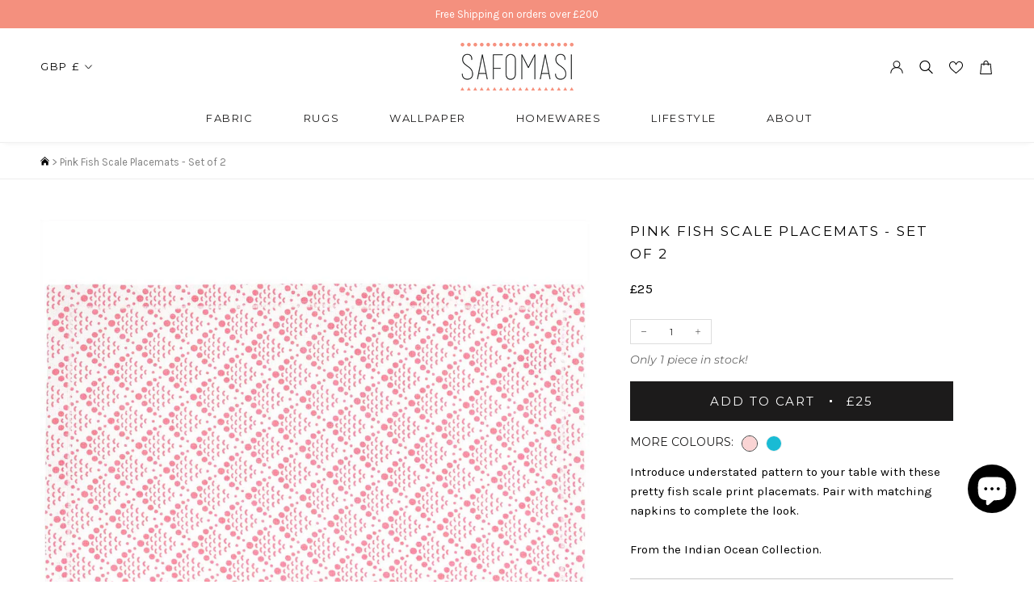

--- FILE ---
content_type: text/javascript; charset=utf-8
request_url: https://safomasi.com/products/pink-fish-scale-placemats-set-of-2.js
body_size: 427
content:
{"id":6026233217189,"title":"Pink Fish Scale Placemats - Set of 2","handle":"pink-fish-scale-placemats-set-of-2","description":"\u003cp\u003e\u003cmeta charset=\"utf-8\"\u003e\u003cmeta charset=\"utf-8\"\u003e\u003cspan data-mce-fragment=\"1\"\u003eIntroduce understated pattern to your table with these pretty fish scale print placemats. Pair with matching napkins to complete the look.\u003c\/span\u003e\u003cbr\u003e\u003c\/p\u003e\n\u003cp\u003e\u003cspan\u003eFrom the Indian Ocean Collection.\u003c\/span\u003e\u003c\/p\u003e","published_at":"2020-12-22T13:21:18+00:00","created_at":"2020-12-22T13:21:18+00:00","vendor":"Safomasi","type":"Placemats","tags":["colour_Pink","design_Fish Scale","size_45 x 35 cm"],"price":2500,"price_min":2500,"price_max":2500,"available":true,"price_varies":false,"compare_at_price":0,"compare_at_price_min":0,"compare_at_price_max":0,"compare_at_price_varies":false,"variants":[{"id":37502148673701,"title":"Default Title","option1":"Default Title","option2":null,"option3":null,"sku":"IOC44","requires_shipping":true,"taxable":true,"featured_image":null,"available":true,"name":"Pink Fish Scale Placemats - Set of 2","public_title":null,"options":["Default Title"],"price":2500,"weight":300,"compare_at_price":0,"inventory_management":"shopify","barcode":"","requires_selling_plan":false,"selling_plan_allocations":[]}],"images":["\/\/cdn.shopify.com\/s\/files\/1\/0492\/6020\/0101\/products\/Pink-Fish-Scale-Placemats.jpg?v=1608643302"],"featured_image":"\/\/cdn.shopify.com\/s\/files\/1\/0492\/6020\/0101\/products\/Pink-Fish-Scale-Placemats.jpg?v=1608643302","options":[{"name":"Title","position":1,"values":["Default Title"]}],"url":"\/products\/pink-fish-scale-placemats-set-of-2","media":[{"alt":null,"id":15313744461989,"position":1,"preview_image":{"aspect_ratio":1.0,"height":1200,"width":1200,"src":"https:\/\/cdn.shopify.com\/s\/files\/1\/0492\/6020\/0101\/products\/Pink-Fish-Scale-Placemats.jpg?v=1608643302"},"aspect_ratio":1.0,"height":1200,"media_type":"image","src":"https:\/\/cdn.shopify.com\/s\/files\/1\/0492\/6020\/0101\/products\/Pink-Fish-Scale-Placemats.jpg?v=1608643302","width":1200}],"requires_selling_plan":false,"selling_plan_groups":[]}

--- FILE ---
content_type: text/javascript
request_url: https://safomasi.com/cdn/shop/t/7/assets/globo.formbuilder.bundle.index.150fb910e71e277766d5.js
body_size: 8744
content:
(window.webpackJsonpgloboFormbuilder=window.webpackJsonpgloboFormbuilder||[]).push([[2],{40:function(e,t,r){"use strict";r.r(t);var o=r(3);var a={Wizard:class{constructor(e){this.wizard=e,this.panels=new Globo.FormBuilder.Panels(this.wizard),this.steps=new Globo.FormBuilder.Steps(this.wizard),this.stepsQuantity=this.steps.getStepsQuantity(),this.currentStep=this.steps.currentStep,this.nextText=e.querySelector(".action.next").getAttribute("data-next-text"),this.submitText=e.querySelector(".action.next").getAttribute("data-submit-text"),this.submittingText=e.querySelector(".action.next").getAttribute("data-submitting-text"),this.concludeControlMoveStepMethod=this.steps.handleConcludeStep.bind(this.steps),this.wizardConclusionMethod=this.handleWizardConclusion.bind(this)}updateButtonsStatus(){0===this.currentStep?this.previousControl.classList.add("disabled"):this.previousControl.classList.remove("disabled")}updtadeCurrentStep(e){this.currentStep+=e,this.steps.setCurrentStep(this.currentStep),this.panels.setCurrentStep(this.currentStep),this.handleNextStepButton(),this.updateButtonsStatus()}setStep(e){this.currentStep=e,this.steps.setCurrentStep(this.currentStep),this.panels.setCurrentStep(this.currentStep),this.handleNextStepButton(),this.updateButtonsStatus()}handleNextStepButton(){this.nextControl.type="button",this.nextControl.addEventListener("click",this.nextControlMoveStepMethod),this.currentStep===this.stepsQuantity-1?(this.nextControl.innerHTML=this.submitText,this.nextControl.addEventListener("click",this.wizardConclusionMethod)):(this.nextControl.innerHTML=this.nextText,this.nextControl.removeEventListener("click",this.wizardConclusionMethod))}handleWizardConclusion(){this.wizard.classList.add("completed"),this.nextControl.type="submit"}addControls(e,t){this.previousControl=e,this.nextControl=t,this.previousControlMoveStepMethod=this.moveStep.bind(this,-1),this.nextControlMoveStepMethod=this.moveStep.bind(this,1),e.addEventListener("click",this.previousControlMoveStepMethod),t.addEventListener("click",this.nextControlMoveStepMethod),this.updateButtonsStatus()}getCoords(e){var t=e.getBoundingClientRect(),r=document.body,o=document.documentElement,a=window.pageYOffset||o.scrollTop||r.scrollTop,s=window.pageXOffset||o.scrollLeft||r.scrollLeft,i=o.clientTop||r.clientTop||0,l=o.clientLeft||r.clientLeft||0,n=t.top+a-i,c=t.left+s-l;return{top:Math.round(n),left:Math.round(c)}}scrollTop(){var e=Object(o.a)(this.wizard,".globo-formbuilder");if(e.querySelector(".float-layout"));else{let t={behavior:"smooth",left:0},r=!1;void 0!==Globo.FormBuilder.shop.setings?(void 0===Globo.FormBuilder.shop.setings.scrollTop||void 0!==Globo.FormBuilder.shop.setings.scrollTop&&Globo.FormBuilder.shop.setings.scrollTop)&&(r=!0):void 0!==Globo.FormBuilder.shop.settings&&(void 0===Globo.FormBuilder.shop.settings.scrollTop||void 0!==Globo.FormBuilder.shop.settings.scrollTop&&Globo.FormBuilder.shop.settings.scrollTop)&&(r=!0),r&&(t.top=this.getCoords(e).top),window.scrollTo(t)}}moveStep(e){Globo.FormBuilder.handleValidate(this.wizard),1==e&&this.wizard.querySelector(".block-container.errors")?this.panels.updatePanelsContainerHeight():(this.scrollTop(),1==e&&this.concludeControlMoveStepMethod(),this.validateMovement(e)&&(this.updtadeCurrentStep(e),this.steps.handleStepsClasses(e)))}validateMovement(e){const t=e>0&&this.currentStep<this.stepsQuantity-1,r=e<0&&this.currentStep>0;return t||r}reset(){var e=this.wizard.querySelector(".next"),t=this.wizard.querySelector(".previous");this.addControls(t,e),this.steps.handleRemoveAllConcludeStep(),this.setStep(0)}},Steps:class{constructor(e){this.wizard=e,this.steps=this.getSteps(),this.stepsQuantity=this.getStepsQuantity(),this.currentStep=0}setCurrentStep(e){this.currentStep=e}getSteps(){return this.wizard.getElementsByClassName("step")}getStepsQuantity(){return this.getSteps().length}handleConcludeStep(){this.steps[this.currentStep].classList.add("-completed")}handleRemoveAllConcludeStep(){for(var e=0;e<this.stepsQuantity;e++)this.steps[e].classList.remove("-completed")}handleStepsClasses(e){e>0?this.steps[this.currentStep-1].classList.add("-completed"):e<0&&this.steps[this.currentStep].classList.remove("-completed"),this.steps[this.stepsQuantity-1].classList.remove("-completed")}},Panels:class{constructor(e){this.wizard=e,this.panelWidth=this.wizard.offsetWidth,this.panelsContainer=this.getPanelsContainer(),this.panels=this.getPanels(),this.currentStep=0,this.updatePanelsPosition(this.currentStep),this.updatePanelsContainerHeight()}getCurrentPanelHeight(){return`${this.getPanels()[this.currentStep].offsetHeight}px`}getPanelsContainer(){return this.wizard.querySelector(".panels")}getPanels(){return this.wizard.getElementsByClassName("panel")}updatePanelsContainerHeight(){this.panelsContainer.style.height=this.getCurrentPanelHeight()}updatePanelsPosition(e){const t=this.panels;this.panelWidth;for(let r=0;r<t.length;r++)t[r].classList.remove("movingIn"),t[r].classList.remove("movingOutBackward"),t[r].classList.remove("movingOutFoward"),t[r].classList.remove("block-container"),r!==e?r<e?t[r].classList.add("movingOutBackward"):r>e&&t[r].classList.add("movingOutFoward"):(t[r].classList.add("movingIn"),t[r].classList.add("block-container"));this.updatePanelsContainerHeight()}setCurrentStep(e){this.currentStep=e,this.updatePanelsPosition(e)}}};var s={BulkOrder:class{showVariants(e){e.forEach(e=>{e.addEventListener("click",(function(e){const t=this.closest(".product-item__action-group"),r=(e,t)=>e.classList.toggle(t);r(t.querySelector(".product-item__action-up"),"product-item__hide"),r(t.querySelector(".product-item__action-down"),"product-item__hide"),r(t.closest(".table-product__body").querySelector(".variant--"+this.getAttribute("data-product-id")),"product-item__hide")}),!1)})}selectVariants(e){e.forEach((function(e){const t=e.closest(".table-product__body"),r=e.getAttribute("data-product-id"),o=t.querySelector(".variant--"+r);if(e.addEventListener("click",(function(e){if(o){const e=o.querySelectorAll(".variant__table-item:not(.variant__table-item-soldout) .variant-item__checkbox"),a=o.querySelectorAll(".variant__table-item:not(.variant__table-item-soldout) .variant-item__checkbox:checked");if(this.getAttribute("data-variant-id")){const o=t.querySelector(".product--"+r+" .product-item__checkbox");0==a.length?(o.checked=!1,o.classList.remove("checkbox-indeterminate")):(o.checked=!0,a.length<e.length?o.classList.add("checkbox-indeterminate"):o.classList.remove("checkbox-indeterminate"))}else a.length>0&&a.length==e.length?(this.checked=!1,e.forEach((function(e){e.checked=!1}))):(this.checked=!0,this.classList.remove("checkbox-indeterminate"),e.forEach((function(e){e.checked=!0})))}}),!1),!e.getAttribute("data-variant-id")){const a=o.querySelectorAll(".variant__table-item"),s=o.querySelectorAll(".variant__table-item.variant__table-item-soldout");a.length==s.length&&(e.setAttribute("disabled",!0),t.querySelector(".product--"+r).classList.add("variant__table-item-soldout"))}}))}hideUnavailableVariant(e){e.forEach((function(e){0==e.querySelectorAll("table tbody tr").length&&(e.parentNode.querySelector(".product--"+e.getAttribute("data-id")).remove(),e.remove())}))}validateQuantity(e){e.forEach((function(e){const t=e.closest(".block-container");e.addEventListener("blur",(function(e){null!==this.getAttribute("max")&&Number(this.value)>Number(this.getAttribute("max"))&&(alert(Globo.FormBuilder.forms[t.getAttribute("data-id")].errorMessage.limitQuantity),this.value=this.getAttribute("max"))}),!1),e.addEventListener("change",(function(e){const t=e.target.closest(".product-grid__item");if(t.querySelector(".table-product__header-total")){const t=e.target.closest(".variant__table-item"),r=Object(o.e)(t.querySelector(".variant-item__price").getAttribute("data-price"),e.target.value,null);t.querySelector(".variant-item__total").innerHTML=r}if(t.querySelector(".table-product__footer")){let e=0;t.querySelectorAll(".variant__table-item").forEach((function(t){let r=t.querySelector(".variant-item__price").getAttribute("data-price");"string"==typeof r&&(r=r.replace(".","")),e+=r*parseInt(t.querySelector(".item__quantity").value)})),e=Object(o.e)(e,1,null),t.querySelector(".table-product__footer-price").innerHTML=e}}),!1)}))}getProducts(e){let t=e.map(e=>'id:"'+e+'"').join(" OR ");return new Promise((e,r)=>{e(fetch("/search?view=formbuilder&q="+t).then(e=>e.json()).then(e=>e))})}sortProducts(e,t){let r=[];e.map((e,t)=>{r=r.concat(e)});let o=[];return t.map(e=>{const t=r[r.findIndex(t=>t.id===e)];return void 0!==t&&o.push(t),o}),o}getCarts(){return new Promise((e,t)=>{e(fetch("/cart.js",{method:"GET",headers:{"Content-Type":"application/json"}}).then(e=>e.json()).then(e=>e))})}updateQuantity(e,t){let r=[];return e.map((e,t)=>{r=r.concat(e.items)}),r.length&&r.map(e=>{let r=t.find(t=>t.id===e.product_id);if(r){let t=r.variants.find(t=>t.id===e.id);t.inventory_quantity=Number(t.inventory_quantity)-Number(e.quantity)}return t}),t}addItems(e,t){return t.closest(".globo-form-control").querySelectorAll(".variant-item__checkbox").forEach(t=>{t.checked&&e.push({id:Number(t.getAttribute("data-variant-id")),quantity:Number(t.closest(".variant__table-item").querySelector(".variant-item__table-quantity input").value)})}),e}addProducts(e,t){return new Promise((t,r)=>{t(fetch("/cart/add.js",{method:"POST",headers:{"Content-Type":"application/json"},body:JSON.stringify({items:e})}).then(e=>e.json()).then(e=>e).catch(e=>{console.error("Add to cart error",e)}))})}reShowMessage(e,t){return e=e.replace(new RegExp("[\r\n]","g"),""),t.map(t=>{e=t.success?e.replace(new RegExp('</div>(\\s+)<div class="message success">((?:(?:(?!<div[^>]*>|</div>).)+|<div[^>]*>.*?</div>)*)</div>',"g"),"</div>"+t.success):e.replace(new RegExp('<div class="message error">((?:(?:(?!<div[^>]*>|</div>).)+|<div[^>]*>.*?</div>)*)</div>',"g"),t.error)}),e}}};var i={Cart:class{constructor(e){this.form=e}setAttributeType(){this.form.setAttribute("type","cart")}updateCartNote(){const e=this;let t={};t["Cart form"]=Object(o.d)(e.form.getAttribute("data-id").toString()),e.form.querySelectorAll("input, textarea, select").forEach((function(r){if("hidden"==r.type){if("_keyLabel"!=r.name){const o=e.getAtrributeName(r.name);t[e.capitalizeFirstLetter(o[0])+" "+o[1]]=r.value?r.value:""}}else e.setAtrributeValue(t,r,!0)})),this.updateAttributes(t)}setAtrributeValue(e,t,r){const o=this,a=o.closestParent(t.parentNode,"globo-form-control").querySelector(".label-content").innerText;if(null!==t.getAttribute("presence")&&(t.classList.add("required"),t.setAttribute("required","")),"checkbox"==t.type)"acceptTerms[]"==t.name?e[a]=t.checked?t.value:"":(e[a]=e[a]||"",t.checked?(e[a]=this.removeCheckboxOption(e[a],""),e[a]+=e[a]?", "+t.value:t.value):(e[a]=this.removeCheckboxOption(e[a],t.value),e[a]=e[a]?e[a]:""));else if("file"==t.type){const r=o.closestParent(t,"globo-form-control"),i=t.files;let l=[];if(Object.values(i).map(e=>{l.push(e.name)}),e[a]=l.length?l.join(", "):"",i.length){const l=Globo.FormBuilder.forms[o.form.getAttribute("data-id")].elements.find(e=>e.id==o.getAtrributeName(t.name)[0]);r.querySelector(".messages").innerHTML='<p class="help-block loading">'+l.uploadPending+"</p>";let n=new FormData;for(var s=0;s<i.length;s++)n.append(o.getAtrributeName(t.name)[0]+"[]",i[s]);n.append("form_id",o.form.getAttribute("data-id")),n.append("name",o.getAtrributeName(t.name)[0]),void 0!==Globo.FormBuilder.url&&fetch(Globo.FormBuilder.url+"/api/front/uploadFiles",{method:"POST",body:n}).then(e=>e.json()).then(s=>{if(s.success){r.classList.remove("has-error"),r.querySelector(".messages").innerHTML='<p class="help-block success">'+l.uploadSuccess+"</p>";for(var n=1;n<=i.length;n++){let r=a+(t.multiple?" download no."+n:" download");e[r]="",!1!==s.fileNames?e[r]=s.fileNames[Number(n)-1]:!1!==s.isUploadable?e[r]=s.isUploadable:!1!==s.isStorageable&&(e[r]=s.isStorageable)}if(t.multiple){const t=Object.keys(e).filter(e=>e.indexOf("download no.")>-1);t.length>i.length&&t.map((t,r)=>{r+1>i.length&&(e[t]="")})}this.updateAttributes(e)}else{const e=Globo.FormBuilder.forms[o.form.getAttribute("data-id")].errorMessage;r.classList.add("has-error"),r.querySelector(".messages").innerHTML="<p class='help-block error'>"+("File not allowed"==s.error?e.fileNotAllowed:"File size limit"==s.error?e.fileNotAllowed:s.error)+"</p>"}}).catch(e=>{console.error(e)})}else{Object.keys(e).filter(e=>e.indexOf("download")>-1).map(t=>e[t]=""),this.updateAttributes(e),r.classList.remove("has-error"),r.querySelector(".messages").innerHTML=""}}else"radio"==t.type?e[a]=t.checked?t.value:"":e[a]=t.value?t.value:"";r&&this.onActionSetAttribute(e,"change",t)}onActionSetAttribute(e,t,r){const o=this;r.addEventListener(t,(function(t){o.setAtrributeValue(e,t.target,!1),o.updateAttributes(e)}))}getAtrributeName(e){return e.split(/[\[\]]/)}removeCheckboxOption(e,t){return e.indexOf(", "+t)>-1?e.replace(", "+t,""):e.indexOf(t+", ")>-1?e.replace(t+", ",""):e.indexOf(t)>-1?e.replace(t,""):e}capitalizeFirstLetter(e){return e.charAt(0).toUpperCase()+e.slice(1)}closestParent(e,t){return e&&e!=document?e.classList.contains(t)?e:this.closestParent(e.parentNode,t):null}updateAttributes(e){fetch("/cart/update.js",{method:"POST",headers:{"Content-Type":"application/json"},body:JSON.stringify({attributes:e})}).then(e=>e.json()).then(e=>{console.log("Update cart attributes success",e)}).catch(e=>{console.error("Update cart attributes error",e)})}}};const l=r(43),n=r(44),c={...a,...s,...i,renderForm:async function(e,t,a){let s,i,l,c=this,d=!1;document.querySelector("#globo-formbuilder-dynamicCSS")&&(s=document.querySelector("#globo-formbuilder-dynamicCSS").innerHTML,d=!0),document.querySelector("#globo-formbuilder-template")&&(i=document.querySelector("#globo-formbuilder-template").innerHTML,d=!0),document.querySelector("#globo-formbuilder-element")&&(l=document.querySelector("#globo-formbuilder-element").innerHTML,d=!0);let u=this.forms[e].html;const m=async(e,s,i,l,n,d)=>{if(e||!c.forms[d].html){const{default:e}=await Promise.all([r.e(4),r.e(0)]).then(r.bind(null,53)),t=s||e.templates.dynamicCSS,o=i||e.templates.template,a=l||e.templates.element;n=e.parseAndRenderSync(o,{configs:{...this.forms[d],formId:d},partialElement:a,dynamicCSS:t,formId:d,Globo:Globo})}let u=void 0!==c.page&&void 0!==c.page.type?c.page.type:"page",m=!0;(m="cart"==u?!(void 0!==c.forms[d].appearance.formType&&"cartForm"===c.forms[d].appearance.formType&&!c.shop.pricing.features.cartForm):!(void 0!==c.forms[d].appearance.formType&&"bulkOrderForm"===c.forms[d].appearance.formType&&!c.shop.pricing.features.bulkOrderForm))&&t.forEach(e=>{if(a){const e=new Globo.FormBuilder.BulkOrder;n=e.reShowMessage(n,a)}if(e.classList.contains("globo-formbuilder"))e.innerHTML=n,e.setAttribute("data-id",d);else{const t=Object(o.d)(d);e.innerHTML=e.innerHTML.replace(new RegExp(`{formbuilder:${t}}|{formbuilder:${this.forms[d].v1_id}}`,"gi"),'<div class="globo-formbuilder" id="globo-formbuilder-'+d+'" data-id="'+d+'" type>'+n+"</div>")}const t=e.closest(".globo-form-publish-modal");t&&(e.querySelector(".header.dismiss").classList.remove("hidden"),t.classList.contains("lightbox")&&"false"!==this.Cookies.get("globo-form-lightbox-"+t.getAttribute("data-id"))&&t.classList.remove("hidden")),(e=e.querySelector(".globo-formbuilder")?e.querySelector(".globo-formbuilder"):e).querySelectorAll("[data-id]").forEach(e=>e.setAttribute("data-id",d)),"cart"==u&&void 0!==c.forms[d].appearance.formType&&"cartForm"==c.forms[d].appearance.formType||e.querySelector(`form[data-id="${d}"]`).setAttribute("action",`${this.url}/api/front/form/${d}/send`),e.querySelector('[name="page[title]"]').value=this.page.title,e.querySelector('[name="page[href]"]').value=this.page.href,this.customer&&(e.querySelector('[name="customer[id]"]')&&(e.querySelector('[name="customer[id]"]').value=this.customer.id),e.querySelector('[name="customer[email]"]')&&(e.querySelector('[name="customer[email]"]').value=this.customer.email),e.querySelector('[name="customer[name]"]')&&(e.querySelector('[name="customer[name]"]').value=this.customer.name)),this.init(e,d)})};let h=this.forms[e].elements.filter(e=>e.id.indexOf("products")>-1);if(h.length){let t=[];h.map(e=>{Object.values(e.products).map(e=>t.push(e.id))}),t=n.uniq(t);let r=[];const o=new Globo.FormBuilder.BulkOrder;r.push(o.getProducts(t)),await Promise.all(r).then(r=>{let a=o.sortProducts(r,t),n=[];n.push(o.getCarts()),Promise.all(n).then(t=>{a=o.updateQuantity(t,a),h.map(e=>{let t=[];return Object.values(e.products).map(e=>t.push(e.id)),e.products=a.filter(e=>t.includes(e.id)),e}),m(d=!0,s,i,l,u,e)})})}else m(d=!0,s,i,l,u,e)},init:function(e,t){if(!document.body.contains(e))return;e.querySelector(".globo-form").classList.contains("float-form")&&document.body.appendChild(e),e&&e.addEventListener?e.addEventListener("submit",this.handleSubmit,!1):e&&e.attachEvent&&e.attachEvent("onsubmit",this.handleSubmit);const r=e.querySelector(".globo-formbuilder-wizard");if(r){const t=new this.Wizard(r),o=e.querySelector(".next"),a=e.querySelector(".previous");t.addControls(a,o),t.setStep(0)}const o=document.querySelectorAll('.globo-form-app [data-type="datetime"]');o.length&&this.handleDateTimePicker(o);const a=document.querySelectorAll(".globo-form-app .conditional-field");a.length&&this.handleConditionalField(a);const s=document.querySelectorAll(".globo-form-app [name]:not([type='file']):not([type='hidden'])");this.handleHiddenField(this.forms[t],e,s),globoFormbuilderRecaptchaInit=this.handleReCaptcha,this.handleReCaptcha(e);const i=e.querySelectorAll(".globo-form-control");let l={};i.forEach(e=>{var t=e.querySelector("label,legend");if(null!==t&&t){var r=e.querySelector("[name]");if(null!==r&&r){var o=r.getAttribute("name").replace("[]","");l[o]=t.querySelector(".label-content").innerHTML}}}),e.querySelector('[name="_keyLabel"]').value=JSON.stringify(l);let n=void 0!==this.forms[t].appearance.formType?this.forms[t].appearance.formType:"normalForm",c=void 0!==this.page&&void 0!==this.page.type?this.page.type:"page";if("bulkOrderForm"==n){const t=new this.BulkOrder,r=e.querySelectorAll(".globo-form-app .product-item__action-group");r.length&&t.showVariants(r);const o=e.querySelectorAll(".globo-form-app .products-item__checkbox");o.length&&t.selectVariants(o);const a=e.querySelectorAll(".globo-form-app .item__quantity");a.length&&t.validateQuantity(a);const s=e.querySelectorAll(".globo-form-app .variant__hide-unavailable");s.length&&t.hideUnavailableVariant(s)}if("cart"===c&&"cartForm"===n){const t=new this.Cart(e);t.setAttributeType(),t.updateCartNote()}var d=new CustomEvent("globo.formbuilder.form.loaded",{detail:{form:e}});document.dispatchEvent(d)},handleReCaptcha:function(e){const t=e?e.querySelectorAll(".globo-g-recaptcha"):document.querySelectorAll(".globo-g-recaptcha");if("undefined"!=typeof grecaptcha&&t)try{t.forEach(e=>{const t=e.getAttribute("data-globo-sitekey")||e.getAttribute("data-sitekey"),r=grecaptcha.render(e,{sitekey:t});console.log("widgetId:",r),e.nextElementSibling.setAttribute("reCaptcha-widget-id",r)})}catch(e){}},showFloatingForm:function(e){e.parentNode.querySelector(".globo-form-app").classList.add("active")},hideFloatingForm:function(e){const t=e.parentNode;t.classList.contains("globo-form-app")?t.classList.remove("active"):t.querySelector(".globo-form-app").classList.remove("active")},openModalForm:function(e){e.closest(".globo-form-publish").querySelector(".globo-form-publish-modal.feedbackButton").style.display="block"},closeModalForm:function(e){const t=e.closest(".globo-form-publish-modal");if(t.style.display="none",t.classList.contains("lightbox")){const e=this.forms[t.getAttribute("data-id")].publish,r="days"==e.selectTime?e.setCookie:365;this.Cookies.set("globo-form-lightbox-"+t.getAttribute("data-id"),!1,{expires:r})}},showMessage:function(e){if(e){var t=e.querySelector(".content");null!==t&&""!=t.innerHTML&&(e.style.display="block")}},scrollIntoErrorGroup:function(e){e.scrollIntoView({behavior:"smooth",block:"nearest"})},handleValidate:function(e){const t=e.querySelector(".block-container");let r={};t.querySelectorAll("input, textarea, select").forEach(o=>{const a=null!==o.getAttribute("presence"),s=null!==o.getAttribute("disabled"),i=null!==o.getAttribute("data-type")&&o.getAttribute("data-type");if(r[o.name]={},s?r[o.name].ignore={}:a&&("products[]"==o.name?r[o.name].presence={message:this.forms[t.getAttribute("data-id")].errorMessage.requiredProducts}:r[o.name].presence={message:this.forms[t.getAttribute("data-id")].errorMessage.required}),"email"==i&&(r[o.name][i]={message:this.forms[t.getAttribute("data-id")].errorMessage.invalidEmail}),"name"==i&&(r[o.name].format={pattern:"^[ -.A-ￜ]+",flags:"s",message:this.forms[t.getAttribute("data-id")].errorMessage.invalidName}),"url"==i&&(r[o.name][i]={message:this.forms[t.getAttribute("data-id")].errorMessage.invalidURL}),"phone"==i&&(r[o.name].format={pattern:"^[+]*[(]{0,1}[0-9+]{1,9}[)]{0,1}[-s.0-9 ]*$",flags:"i",message:this.forms[t.getAttribute("data-id")].errorMessage.invalidPhone}),"file"==i){const e=!1!==this.shop.pricing.features.fileUpload?1024*this.shop.pricing.features.fileUpload:2048;r[o.name][i]={notAllowedExtension:this.forms[t.getAttribute("data-id")].errorMessage.fileNotAllowed,sizeLimitMessage:this.forms[t.getAttribute("data-id")].errorMessage.fileSizeLimit,allowedExtension:o.getAttribute("data-allowed-extensions").split(","),maxFileSize:e}}if("checkbox"==i&&(r[o.name][i]={requiredMessage:this.forms[e.getAttribute("data-id")].errorMessage.required},r[o.name][i].isRequired=void 0!==r[o.name].presence),"password"==i){const e=null!==o.getAttribute("data-additional-type")&&o.getAttribute("data-additional-type"),a=null!==o.getAttribute("data-connected-element")&&o.getAttribute("data-connected-element");"confirm-password"===e&&a&&(r[o.name].equality={attribute:a,message:this.forms[t.getAttribute("data-id")].errorMessage.confirmPasswordNotMatch});let s=!(!o.getAttribute("data-validate-rule")||"false"==o.getAttribute("data-validate-rule"))&&o.getAttribute("data-validate-rule");s&&("advancedValidateRule"===s&&(s=null!==o.getAttribute("data-validate-rule")?o.getAttribute("data-advanced-validate-rule"):""),r[o.name].format={pattern:s,flags:"g",message:this.forms[t.getAttribute("data-id")].errorMessage.invalidPassword})}}),null!=e.querySelector(".block-container .globo-g-recaptcha")&&(r.reCaptcha={reCaptcha:{isRequired:!0,requiredMessage:this.forms[t.getAttribute("data-id")].errorMessage.requiredCaptcha}}),l.validators.file=function(t,r,o){const a=e.querySelector('[name="'+o+'"]');let s=0,i=!0;return Array.from(a.files).forEach(e=>{s+=e.size,-1===r.allowedExtension.indexOf(function(e){const t=e.split("\\").pop().split("/").pop(),r=t.lastIndexOf(".");return r<1?"":t.substr(r+1)}(e.name).toLowerCase())&&(i=!1)}),s/1e3>r.maxFileSize?r.sizeLimitMessage:i?null:r.notAllowedExtension},l.validators.checkbox=function(t,r,o,a){if(!r.isRequired)return null;const s=e.querySelectorAll("[name='"+o+"']");let i=!1;return s.forEach(e=>{e.checked&&(i=!0)}),i?null:r.requiredMessage},l.validators.reCaptcha=function(t,r,o,a){const s=e.querySelector("[name='"+o+"']");if(s){const e=grecaptcha.getResponse(s.getAttribute("reCaptcha-widget-id"));return s.value=e,""!=s.value?null:r.requiredMessage}return null},l.validators.ignore=function(){return null};const o=l(t,r,{fullMessages:!1});!function(e,t){let r=!1;e.querySelectorAll("input[name], select[name], textarea[name]").forEach(e=>{if(i(e,t&&t[e.name]),!r&&t[e.name]){const t=n(e,"globo-form-control");t&&(Globo.FormBuilder.scrollIntoErrorGroup(t),r=!0)}})}(t,o||{}),o&&Object.keys(o).length?t.classList.add("errors"):t.classList.remove("errors");const a=t.querySelectorAll("input:not(.item__quantity):not(.action--add-to-cart), textarea, select");for(var s=0;s<a.length;++s)a.item(s).addEventListener("change",(function(e){const o=l(t,r,{fullMessages:!1})||{};Object.keys(o).length?t.classList.add("errors"):t.classList.remove("errors"),i(this,o[this.name])}));function i(e,t){const r=n(e.parentNode,"globo-form-control"),o=r.querySelector(".messages");!function(e){e.classList.remove("has-error"),e.classList.remove("has-success"),e.querySelectorAll(".help-block.error").forEach(e=>{e.parentNode.removeChild(e)})}(r),t?(r.classList.add("has-error"),t.forEach(e=>{!function(e,t){const r=document.createElement("p");r.classList.add("help-block"),r.classList.add("error"),r.innerText=t,e.appendChild(r)}(o,e)})):r.classList.add("has-success")}function n(e,t){return e&&e!=document?e.classList.contains(t)?e:n(e.parentNode,t):null}},handleLoadDateTimePickerVendor:function(){return Promise.all([r.e(5),r.e(1)]).then(r.bind(null,52))},handleDateTimePicker:function(e){const t=async r=>{const{default:o}=await this.handleLoadDateTimePickerVendor(),{flatpickr:a,locales:s}=o;e.forEach(e=>{let t,o,i,l,n={enableTime:!0,dateFormat:"Y-m-d H:i",time_24hr:!0},c="H:i";t=e.getAttribute("data-format"),o=e.getAttribute("data-locale"),i=e.getAttribute("dataDateFormat"),l=e.getAttribute("dataTimeFormat");let d=e.getAttribute("limitDateType"),u=e.getAttribute("limitDateSpecificDates"),m=e.getAttribute("limitDateRangeDates"),h=e.getAttribute("limitDateDOWDates");"12h"==l&&(n.time_24hr=!1,c="h:i K"),"date-and-time"==t?n.dateFormat=i+" "+c:"date"==t?(n.enableTime=!1,n.dateFormat=i):"time"==t&&(n.noCalendar=!0,n.dateFormat=c),o&&(n.locale=s[o]);let p=[];if(d){if(""!=u&&null!=u&&(p=p.concat(u.split(",").map(e=>new Date(e)))),""!=m&&null!=m){const e=m.split(",");p.push({from:new Date(e[0]),to:new Date(e[1])})}if(""!=h&&null!=h){let e=h.split(",").map(e=>{let t=0;switch(e){case"sunday":t=0;break;case"monday":t=1;break;case"tuesday":t=2;break;case"wednesday":t=3;break;case"thursday":t=4;break;case"friday":t=5;break;case"saturday":t=6;break;default:t=0}return t});p.push((function(t){return e.indexOf(t.getDay())>-1}))}"disablingDates"==d?n.disable=p:n.enable=p}const g=a(e,n);e.isSameNode(r.target)&&g.open()}),e.forEach(e=>{e.removeEventListener("focus",t)})};e.forEach(e=>{e.addEventListener("focus",t)})},handleConditionalField:function(e){const t=this;e.forEach(e=>{const r=e.getAttribute("data-connected-id"),a=e.getAttribute("data-connected-value"),s=Object(o.a)(e,"form");let i=s.querySelectorAll('[name="'+r+'"]');i.length||(i=s.querySelectorAll('[name="'+r+'[]"]')),i.length&&i.forEach(r=>{r.addEventListener("change",(function(){"checkbox"==this.type?this.value===a&&(this.checked?(e.style.display="block",e.querySelectorAll("[name]").forEach(e=>{e.removeAttribute("disabled","disabled");const r=e.parentNode.querySelector(".flatpickr-mobile");r&&r.removeAttribute("disabled","disabled"),t.handleSetDefaultValue(e)})):(e.style.display="",e.querySelectorAll("[name]").forEach(e=>{e.setAttribute("disabled","disabled")}))):"radio"==this.type?this.value===a&&this.checked?(e.style.display="block",e.querySelectorAll("[name]").forEach(e=>{e.removeAttribute("disabled","disabled");const r=e.parentNode.querySelector(".flatpickr-mobile");r&&r.removeAttribute("disabled","disabled"),t.handleSetDefaultValue(e)})):(e.style.display="",e.querySelectorAll("[name]").forEach(e=>{e.setAttribute("disabled","disabled")})):this.value===a?(e.style.display="block",e.querySelectorAll("[name]").forEach(e=>{e.removeAttribute("disabled","disabled");const r=e.parentNode.querySelector(".flatpickr-mobile");r&&r.removeAttribute("disabled","disabled"),t.handleSetDefaultValue(e)})):(e.style.display="",e.querySelectorAll("[name]").forEach(e=>{e.setAttribute("disabled","disabled")}));const r=Object(o.a)(e,".panels"),s=Object(o.a)(e,".panel.movingIn");if(s&&(r.style.height=s.offsetHeight+"px"),"checkbox"==this.type&&!this.checked&&this.value==a||"radio"==this.type||"select-one"==this.type){const t=e.querySelectorAll("input[name],select"),r=document.createEvent("HTMLEvents");r.initEvent("change",!1,!0),t.forEach(e=>{"checkbox"==e.type||"radio"==e.type?e.checked=!1:e.value="",e.disabled?(e.disabled=!1,e.dispatchEvent(r),e.disabled=!0):e.dispatchEvent(r)})}}))})})},handleSetDefaultValue:function(e){setTimeout((function(){const t=e.closest(".globo-form-control").getAttribute("data-default-value");if(t&&"false"!==t){const r=document.createEvent("HTMLEvents");if(r.initEvent("change",!0,!0),"select-one"===e.type)e.value=t;else if("radio"===e.type)e.value===t&&(e.checked=!0);else if(-1!==e.name.indexOf("acceptTerms"))e.checked=!0;else{t.split(",").includes(e.value)&&(e.checked=!0)}e.dispatchEvent(r)}}),10)},handleHiddenField:function(e,t,r){let o=[];if(void 0===e)return!1;e.elements.forEach(e=>{"group"==e.type&&e.elements.forEach(e=>{"hidden"==e.type&&"dynamic"==e.dataType&&e.dynamicValue.length&&e.dynamicValue.forEach(t=>{t.target=e.id,o.includes(t)||o.push(t)})}),"hidden"==e.type&&"dynamic"==e.dataType&&e.dynamicValue.length&&e.dynamicValue.forEach(t=>{t.target=e.id,o.includes(t)||o.push(t)})}),r.forEach(e=>{if(void 0!==o.find(t=>t.when==e.name||t.when+"[]"==e.name)){const r=o.find(t=>t.when===e.name&&""==t.is);if(void 0!==r){const e=t.querySelector('[name="'+r.target+'"]');e&&(e.value=r.value)}e.addEventListener("change",(function(r){const a=r.target.value,s=o.find(t=>{if(t.is==a){if(t.when==e.name)return!0;if(t.when+"[]"==e.name&&e.checked)return!0}return!1});if(void 0!==s){const e=t.querySelector('[name="'+s.target+'"]');e&&(e.value=s.value)}else{const r=o.find(t=>t.when==e.name||t.when+"[]"==e.name);if(void 0!==r){const e=t.querySelector('[name="'+r.target+'"]');e&&(e.value=e.getAttribute("data-default-value"))}}}))}})},handleSubmit:function(e){if(e.preventDefault(),e.stopPropagation(),Globo.FormBuilder.handleValidate(e.target),e.target.querySelector(".block-container.errors"))return;const t=new CustomEvent("globo.formbuilder.form.submitting",{detail:{form:e.target}});document.dispatchEvent(t);var r=e.target.querySelector(".action.submit");r.classList.add("loading"),r.setAttribute("disabled","disabled");let o=e.target.querySelector(".message.success").innerHTML;var a=e.target.querySelectorAll("input, textarea, select"),s=[],i={"{{customer.name}}":Globo.FormBuilder.customer?Globo.FormBuilder.customer.name:"","{{customer.email}}":Globo.FormBuilder.customer?Globo.FormBuilder.customer.email:"","{{page.title}}":Globo.FormBuilder.page?Globo.FormBuilder.page.title:"","{{page.href}}":Globo.FormBuilder.page?Globo.FormBuilder.page.href:""};o=o.replace(/{{customer.name}}|{{customer.email}}|{{page.title}}|{{page.href}}/g,(function(e){return i[e]})),a.length&&a.forEach(t=>{const r="checkbox"===t.type||"file"===t.type&&t.multiple?t.name.split("[")[0]:t.name;o.indexOf("{{"+r+"}}")>-1&&("radio"===t.type?o=o.replace("{{"+t.name+"}}",e.target.querySelector("[name="+t.name+"]:checked")?e.target.querySelector("[name="+t.name+"]:checked").value:""):"checkbox"===t.type?(s[r]=void 0!==s[r]?s[r]:[],t.checked&&s[r].push(t.value)):"file"===t.type?t.multiple?(s[r]=void 0!==s[r]?s[r]:[],t.files.length&&Object.values(t.files).map(e=>{s[r].push(e.name)})):o=o.replace("{{"+t.name+"}}",t.value?t.value.split("fakepath\\")[1]:""):o=o.replace("{{"+t.name+"}}",t.value))}),Object.keys(s).length>0&&Object.entries(s).map(e=>{o.indexOf("{{"+e[0]+"}}")>-1&&(o=o.replace("{{"+e[0]+"}}",e[1]))}),e.target.querySelector(".message.success").innerHTML=o;let l=[];const n=e.target.querySelectorAll(".action--add-to-cart"),c=new Globo.FormBuilder.BulkOrder;let d=[];n.length&&n.forEach(e=>{e.checked&&(d=c.addItems(d,e))}),d.length&&void 0!==Globo.FormBuilder.page&&l.push(c.addProducts(d,e.target)),l.push(Globo.FormBuilder.xhr(e.target)),Promise.all(l).then(t=>{r.classList.remove("loading"),r.removeAttribute("disabled"),e.target.querySelectorAll(".message").forEach((function(e){e.style.display="none"}));let o="",a="";if(t.map(e=>{void 0!==e.items||"Cart Error"==e.message?o=e:a=e}),"true"==a.success){const t=new CustomEvent("globo.formbuilder.form.submitted",{detail:{form:e.target}});if(document.dispatchEvent(t),void 0!==o.items){const t=Globo.FormBuilder.forms[e.target.getAttribute("data-id")].elements.find(e=>e.id="products");t.successMessage&&e.target.querySelectorAll(".message.success").forEach((function(e){e.querySelector(".content").insertAdjacentHTML("beforebegin","<h4>"+t.successMessage+"</h4></br>")}));var s=new CustomEvent("globo.formbuilder.bulkorder.added",{detail:{cartItem:o.items}});document.dispatchEvent(s)}else if("Cart Error"==o.message){e.target.querySelector(".message.warning .content").innerHTML=o.description}const r=Globo.FormBuilder.forms[e.target.getAttribute("data-id")].afterSubmit;if("undefined"!=typeof ga&&r.enableGa){const e=r.gaEventCategory||"",t=r.gaEventAction||"",o=r.gaEventLabel||"";ga("send",{hitType:"event",eventCategory:e,eventAction:t,eventLabel:o})}if("function"==typeof fbq&&r.enableFpx){const t=r.fpxTrackerName||"GloboFormBuilder-Submit";fbq("trackCustom",t,{pageTitle:Globo.FormBuilder.page.title,pageHref:Globo.FormBuilder.page.href,formTitle:Globo.FormBuilder.forms[e.target.getAttribute("data-id")].header.title})}if("redirectToPage"==r.action&&window.setTimeout((function(){window.location.href=r.redirectUrl}),"undefined"!=typeof ga&&r.enableGa?1500:100),"clearForm"==r.action){e.target.reset(),Globo.FormBuilder.showMessage(e.target.querySelector(".message.success")),Globo.FormBuilder.showMessage(e.target.querySelector(".message.warning")),void 0!==o.items&&Globo.FormBuilder.renderForm(e.target.getAttribute("data-id"),document.querySelectorAll(".globo-formbuilder"),[{success:e.target.querySelector(".message.success").outerHTML}]);const t=e.target.querySelector(".globo-g-recaptcha");t&&grecaptcha.reset(t.nextElementSibling.getAttribute("reCaptcha-widget-id"));const r=e.target.querySelector(".globo-formbuilder-wizard");if(r){new Globo.FormBuilder.Wizard(r).reset()}}if("hideForm"==r.action){e.target.style.display="none";const t=e.target.parentNode.querySelectorAll(".message.success");t&&Globo.FormBuilder.showMessage(t[t.length-1]),Globo.FormBuilder.showMessage(e.target.querySelector(".message.warning"))}}else{const t=e.target.querySelector(".message.error .content"),r=void 0!==a.errors&&a.errors;if(r){let a="";for(var i=0;i<Object.keys(r).length;i++)if("string"==typeof r[i])a+='<div class="err-item"><span class="label"></span><span class="err">'+r[i]+"</span></div>";else{let t=e.target.querySelector('[name="_keyLabel"]');t&&(t=JSON.parse(t.value)),void 0!==t[Object.keys(r)[i]]?a+='<div class="err-item"><span class="label">'+t[Object.keys(r)[i]]+'</span> : <span class="err">'+r[Object.keys(r)[i]]+"</span></div>":a+='<div class="err-item"><span class="label"></span><span class="err">'+r[Object.keys(r)[i]]+"</span></div>"}if(void 0!==o.items){const t=Globo.FormBuilder.forms[e.target.getAttribute("data-id")].elements.find(e=>e.id="products");e.target.querySelectorAll(".message.success").forEach((function(e){e.querySelector(".content").innerHTML="<h4>"+t.successMessage+"</h4></br>"})),Globo.FormBuilder.showMessage(e.target.querySelector(".message.success"));s=new CustomEvent("globo.formbuilder.bulkorder.added",{detail:{cartItem:o.items}});document.dispatchEvent(s)}else if("Cart Error"==o.message){e.target.querySelector(".message.warning .content").innerHTML=o.description,Globo.FormBuilder.showMessage(e.target.querySelector(".message.warning"))}t.innerHTML=a;const l=e.target.querySelector(".globo-g-recaptcha");l&&grecaptcha.reset(l.nextElementSibling.getAttribute("reCaptcha-widget-id"))}Globo.FormBuilder.showMessage(e.target.querySelector(".message.error"));const l=[{success:e.target.querySelector(".message.success").outerHTML},{error:e.target.querySelector(".message.error").outerHTML}];void 0!==o.items&&void 0!==Globo.FormBuilder.page&&Globo.FormBuilder.renderForm(e.target.getAttribute("data-id"),document.querySelectorAll(".globo-formbuilder"),l)}})},xhr:function(e){const t=e.getAttribute("action"),r=e.getAttribute("method");let o=new FormData(e);const a=new FormData;let s,i=0;void 0!==o.fd&&(o=o.fd);for(const t of o)if(t[0].includes("select_product")){t[0]!==s&&(s=t[0],i=0);const r=JSON.parse(e.querySelector(`[name="${t[0]}"][value="${t[1]}"]`).nextElementSibling.innerHTML);a.append(t[0]+`[${i}][url]`,`https://${this.shop.url}/admin/products/${r.id}`),a.append(t[0]+`[${i}][name]`,r.title),i++}else{if(t[0].indexOf("products")>-1){const r=e.querySelector('.item__quantity[data-variant-id="'+t[1]+'"]');if(r){const e=t[0].split("-").length>1?`quantities-${t[0].split("-")[1]}`:"quantities[]";a.append(e,t[1]+" / "+r.value)}}a.append(t[0],t[1])}return new Promise((o,s)=>{o(fetch(t,{method:r,body:a}).then((function(e){if(e.ok)return e.json();{const t=new Error(e.statusText);throw t.response=e,t}})).then(e=>e).catch(t=>{e.querySelector(".action.submit").classList.remove("loading");const r=e.querySelector(".message.error"),o=r.getAttribute("data-other-error"),a=e.querySelector(".message.error");a&&(a.innerHTML='<div class="err-item"><span class="label"></span><span class="err">'+(o||"Too many request, please try again later")+"</span></div>"),r&&this.showMessage(r)}))})},dismiss:function(e){e.parentNode.style.display="none";var t=e.closest(".message");if(t.classList.contains("success")){var r=e.closest(".g-container");t.innerHTML=Globo.FormBuilder.forms[r.getAttribute("data-id")].afterSubmit.message}},idealTextColor:function(e){const t=0===e.indexOf("#")?this.getRGBComponents(e):e.substring(5,e.length-1).replace(/ /g,"").split(",");return 255-(.299*t[0]+.587*t[1]+.114*t[2])<105?"#000000":"#ffffff"},getRGBComponents:function(e){const t=e.substring(1,3),r=e.substring(3,5),o=e.substring(5,7);return{R:parseInt(t,16),G:parseInt(r,16),B:parseInt(o,16)}}};t.default=c}}]);